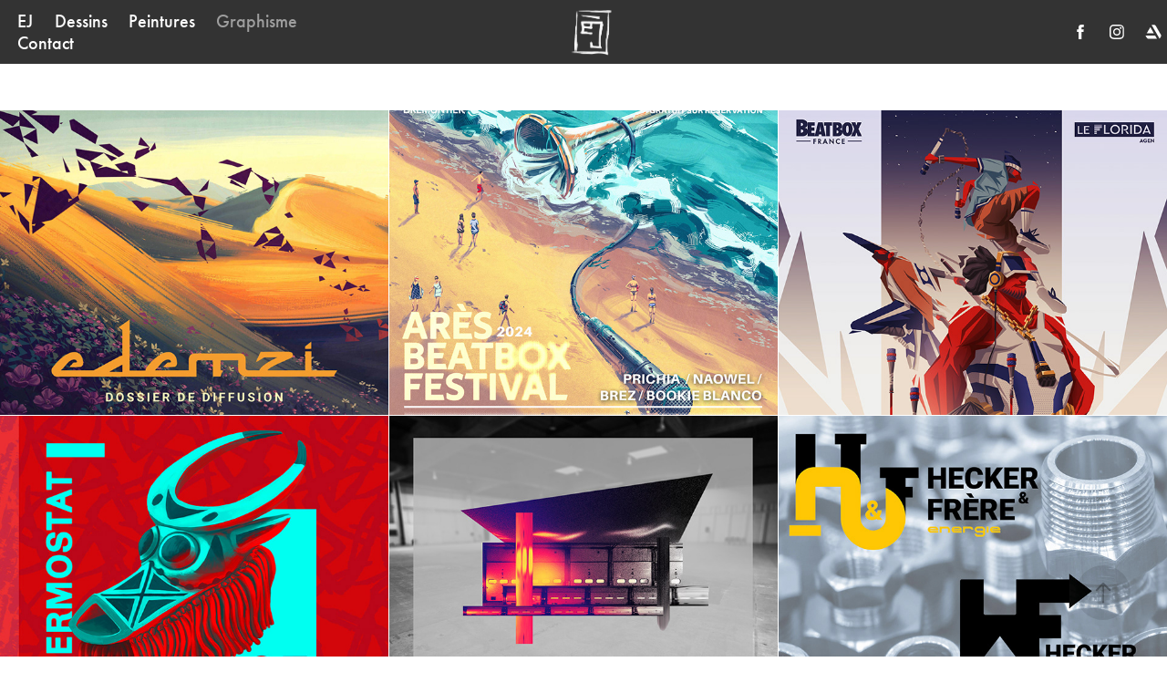

--- FILE ---
content_type: text/html; charset=utf-8
request_url: https://illutensei.com/professional-work
body_size: 8819
content:
<!DOCTYPE HTML>
<html lang="en-US">
<head>
  <meta charset="UTF-8" />
  <meta name="viewport" content="width=device-width, initial-scale=1" />
      <meta name="keywords"  content="illustration,dessin,drawing,graphisme,Freelance,illustrator,indépendant" />
      <meta name="twitter:card"  content="summary_large_image" />
      <meta name="twitter:site"  content="@AdobePortfolio" />
      <meta  property="og:title" content="Tenseï - Graphisme" />
      <meta  property="og:image" content="https://cdn.myportfolio.com/22e52e0733a8c0d6eec6f31521bfc99a/14bb1801-e0e1-4fee-ac30-9f0a35d39127_rwc_0x0x497x613x497.png?h=7d85ee19fc86d8305618da527556793a" />
        <link rel="icon" href="https://cdn.myportfolio.com/22e52e0733a8c0d6eec6f31521bfc99a/006e55f4-fa39-41f7-ad56-047514a3c440_carw_1x1x32.jpg?h=dc9f07b69bb90fcf562e400122a81590" />
        <link rel="apple-touch-icon" href="https://cdn.myportfolio.com/22e52e0733a8c0d6eec6f31521bfc99a/f10be84c-48b2-4b67-8949-ec43423dc55e_carw_1x1x180.png?h=0f91990d7ba7070e5493766980a268c1" />
      <link rel="stylesheet" href="/dist/css/main.css" type="text/css" />
      <link rel="stylesheet" href="https://cdn.myportfolio.com/22e52e0733a8c0d6eec6f31521bfc99a/e02e027a6f8c67238642a9ba75c953b01727166653.css?h=f5aed72ba91429129f3916e3adb9566f" type="text/css" />
    <link rel="canonical" href="https://illutensei.com/professional-work" />
      <title>Tenseï - Graphisme</title>
    <script type="text/javascript" src="//use.typekit.net/ik/[base64].js?cb=35f77bfb8b50944859ea3d3804e7194e7a3173fb" async onload="
    try {
      window.Typekit.load();
    } catch (e) {
      console.warn('Typekit not loaded.');
    }
    "></script>
</head>
  <body class="transition-enabled">  <div class='page-background-video page-background-video-with-panel'>
  </div>
  <div class="js-responsive-nav">
    <div class="responsive-nav has-social">
      <div class="close-responsive-click-area js-close-responsive-nav">
        <div class="close-responsive-button"></div>
      </div>
          <nav class="nav-container" data-hover-hint="nav" data-hover-hint-placement="bottom-start">
      <div class="page-title">
        <a href="/bio" >EJ</a>
      </div>
                <div class="gallery-title"><a href="/dessins" >Dessins</a></div>
                <div class="gallery-title"><a href="/work" >Peintures</a></div>
                <div class="gallery-title"><a href="/professional-work" class="active">Graphisme</a></div>
      <div class="page-title">
        <a href="/contact" >Contact</a>
      </div>
          </nav>
        <div class="social pf-nav-social" data-context="theme.nav" data-hover-hint="navSocialIcons" data-hover-hint-placement="bottom-start">
          <ul>
                  <li>
                    <a href="https://www.facebook.com/tenseidraw" target="_blank">
                      <svg xmlns="http://www.w3.org/2000/svg" xmlns:xlink="http://www.w3.org/1999/xlink" version="1.1" x="0px" y="0px" viewBox="0 0 30 24" xml:space="preserve" class="icon"><path d="M16.21 20h-3.26v-8h-1.63V9.24h1.63V7.59c0-2.25 0.92-3.59 3.53-3.59h2.17v2.76H17.3 c-1.02 0-1.08 0.39-1.08 1.11l0 1.38h2.46L18.38 12h-2.17V20z"/></svg>
                    </a>
                  </li>
                  <li>
                    <a href="https://www.instagram.com/tensei_draw/?hl=fr" target="_blank">
                      <svg version="1.1" id="Layer_1" xmlns="http://www.w3.org/2000/svg" xmlns:xlink="http://www.w3.org/1999/xlink" viewBox="0 0 30 24" style="enable-background:new 0 0 30 24;" xml:space="preserve" class="icon">
                      <g>
                        <path d="M15,5.4c2.1,0,2.4,0,3.2,0c0.8,0,1.2,0.2,1.5,0.3c0.4,0.1,0.6,0.3,0.9,0.6c0.3,0.3,0.5,0.5,0.6,0.9
                          c0.1,0.3,0.2,0.7,0.3,1.5c0,0.8,0,1.1,0,3.2s0,2.4,0,3.2c0,0.8-0.2,1.2-0.3,1.5c-0.1,0.4-0.3,0.6-0.6,0.9c-0.3,0.3-0.5,0.5-0.9,0.6
                          c-0.3,0.1-0.7,0.2-1.5,0.3c-0.8,0-1.1,0-3.2,0s-2.4,0-3.2,0c-0.8,0-1.2-0.2-1.5-0.3c-0.4-0.1-0.6-0.3-0.9-0.6
                          c-0.3-0.3-0.5-0.5-0.6-0.9c-0.1-0.3-0.2-0.7-0.3-1.5c0-0.8,0-1.1,0-3.2s0-2.4,0-3.2c0-0.8,0.2-1.2,0.3-1.5c0.1-0.4,0.3-0.6,0.6-0.9
                          c0.3-0.3,0.5-0.5,0.9-0.6c0.3-0.1,0.7-0.2,1.5-0.3C12.6,5.4,12.9,5.4,15,5.4 M15,4c-2.2,0-2.4,0-3.3,0c-0.9,0-1.4,0.2-1.9,0.4
                          c-0.5,0.2-1,0.5-1.4,0.9C7.9,5.8,7.6,6.2,7.4,6.8C7.2,7.3,7.1,7.9,7,8.7C7,9.6,7,9.8,7,12s0,2.4,0,3.3c0,0.9,0.2,1.4,0.4,1.9
                          c0.2,0.5,0.5,1,0.9,1.4c0.4,0.4,0.9,0.7,1.4,0.9c0.5,0.2,1.1,0.3,1.9,0.4c0.9,0,1.1,0,3.3,0s2.4,0,3.3,0c0.9,0,1.4-0.2,1.9-0.4
                          c0.5-0.2,1-0.5,1.4-0.9c0.4-0.4,0.7-0.9,0.9-1.4c0.2-0.5,0.3-1.1,0.4-1.9c0-0.9,0-1.1,0-3.3s0-2.4,0-3.3c0-0.9-0.2-1.4-0.4-1.9
                          c-0.2-0.5-0.5-1-0.9-1.4c-0.4-0.4-0.9-0.7-1.4-0.9c-0.5-0.2-1.1-0.3-1.9-0.4C17.4,4,17.2,4,15,4L15,4L15,4z"/>
                        <path d="M15,7.9c-2.3,0-4.1,1.8-4.1,4.1s1.8,4.1,4.1,4.1s4.1-1.8,4.1-4.1S17.3,7.9,15,7.9L15,7.9z M15,14.7c-1.5,0-2.7-1.2-2.7-2.7
                          c0-1.5,1.2-2.7,2.7-2.7s2.7,1.2,2.7,2.7C17.7,13.5,16.5,14.7,15,14.7L15,14.7z"/>
                        <path d="M20.2,7.7c0,0.5-0.4,1-1,1s-1-0.4-1-1s0.4-1,1-1S20.2,7.2,20.2,7.7L20.2,7.7z"/>
                      </g>
                      </svg>
                    </a>
                  </li>
                  <li>
                    <a href="https://www.artstation.com/ej_tensei" target="_blank">
                      <svg version="1.1" xmlns="http://www.w3.org/2000/svg" xmlns:xlink="http://www.w3.org/1999/xlink" xml:space="preserve" viewBox="0 0 30 24" class="icon">
                      <g>
                      	<path d="M6.4,16l1.5,2.5l0,0c0.3,0.6,0.9,1,1.5,1l0,0l0,0H19L17,16L6.4,16L6.4,16z"/>
                      	<path d="M23.6,16c0-0.3-0.1-0.7-0.3-0.9l-5.7-9.9c-0.3-0.6-0.9-0.9-1.5-0.9h-3l8.8,15.2l1.4-2.4C23.5,16.6,23.6,16.4,23.6,16z"/>
                      	<polygon points="15.6,13.5 11.7,6.8 7.8,13.5"/>
                      </g>
                      </svg>
                    </a>
                  </li>
          </ul>
        </div>
    </div>
  </div>
    <header class="site-header js-site-header  js-fixed-nav" data-context="theme.nav" data-hover-hint="nav" data-hover-hint-placement="top-start">
        <nav class="nav-container" data-hover-hint="nav" data-hover-hint-placement="bottom-start">
      <div class="page-title">
        <a href="/bio" >EJ</a>
      </div>
                <div class="gallery-title"><a href="/dessins" >Dessins</a></div>
                <div class="gallery-title"><a href="/work" >Peintures</a></div>
                <div class="gallery-title"><a href="/professional-work" class="active">Graphisme</a></div>
      <div class="page-title">
        <a href="/contact" >Contact</a>
      </div>
        </nav>
        <div class="logo-wrap" data-context="theme.logo.header" data-hover-hint="logo" data-hover-hint-placement="bottom-start">
          <div class="logo e2e-site-logo-text logo-image   has-scroll">
    <a href="/work" class="image-normal image-link">
      <img src="https://cdn.myportfolio.com/22e52e0733a8c0d6eec6f31521bfc99a/38c6b97b-59f7-4174-ab51-4d74f123af16_rwc_0x0x497x612x4096.png?h=9bc5e205a516846d284990951fa60635" alt="EJ">
    </a>
    <a href="/work" class="image-scroll image-link">
      <img src="https://cdn.myportfolio.com/22e52e0733a8c0d6eec6f31521bfc99a/0d08cd51-fe81-4c42-b52b-209afb1e5da5_rwc_0x0x497x612x4096.png?h=6f00d80f2a511d4d964c98552e2d4faf" alt="EJ">
    </a>
          </div>
        </div>
        <div class="social pf-nav-social" data-context="theme.nav" data-hover-hint="navSocialIcons" data-hover-hint-placement="bottom-start">
          <ul>
                  <li>
                    <a href="https://www.facebook.com/tenseidraw" target="_blank">
                      <svg xmlns="http://www.w3.org/2000/svg" xmlns:xlink="http://www.w3.org/1999/xlink" version="1.1" x="0px" y="0px" viewBox="0 0 30 24" xml:space="preserve" class="icon"><path d="M16.21 20h-3.26v-8h-1.63V9.24h1.63V7.59c0-2.25 0.92-3.59 3.53-3.59h2.17v2.76H17.3 c-1.02 0-1.08 0.39-1.08 1.11l0 1.38h2.46L18.38 12h-2.17V20z"/></svg>
                    </a>
                  </li>
                  <li>
                    <a href="https://www.instagram.com/tensei_draw/?hl=fr" target="_blank">
                      <svg version="1.1" id="Layer_1" xmlns="http://www.w3.org/2000/svg" xmlns:xlink="http://www.w3.org/1999/xlink" viewBox="0 0 30 24" style="enable-background:new 0 0 30 24;" xml:space="preserve" class="icon">
                      <g>
                        <path d="M15,5.4c2.1,0,2.4,0,3.2,0c0.8,0,1.2,0.2,1.5,0.3c0.4,0.1,0.6,0.3,0.9,0.6c0.3,0.3,0.5,0.5,0.6,0.9
                          c0.1,0.3,0.2,0.7,0.3,1.5c0,0.8,0,1.1,0,3.2s0,2.4,0,3.2c0,0.8-0.2,1.2-0.3,1.5c-0.1,0.4-0.3,0.6-0.6,0.9c-0.3,0.3-0.5,0.5-0.9,0.6
                          c-0.3,0.1-0.7,0.2-1.5,0.3c-0.8,0-1.1,0-3.2,0s-2.4,0-3.2,0c-0.8,0-1.2-0.2-1.5-0.3c-0.4-0.1-0.6-0.3-0.9-0.6
                          c-0.3-0.3-0.5-0.5-0.6-0.9c-0.1-0.3-0.2-0.7-0.3-1.5c0-0.8,0-1.1,0-3.2s0-2.4,0-3.2c0-0.8,0.2-1.2,0.3-1.5c0.1-0.4,0.3-0.6,0.6-0.9
                          c0.3-0.3,0.5-0.5,0.9-0.6c0.3-0.1,0.7-0.2,1.5-0.3C12.6,5.4,12.9,5.4,15,5.4 M15,4c-2.2,0-2.4,0-3.3,0c-0.9,0-1.4,0.2-1.9,0.4
                          c-0.5,0.2-1,0.5-1.4,0.9C7.9,5.8,7.6,6.2,7.4,6.8C7.2,7.3,7.1,7.9,7,8.7C7,9.6,7,9.8,7,12s0,2.4,0,3.3c0,0.9,0.2,1.4,0.4,1.9
                          c0.2,0.5,0.5,1,0.9,1.4c0.4,0.4,0.9,0.7,1.4,0.9c0.5,0.2,1.1,0.3,1.9,0.4c0.9,0,1.1,0,3.3,0s2.4,0,3.3,0c0.9,0,1.4-0.2,1.9-0.4
                          c0.5-0.2,1-0.5,1.4-0.9c0.4-0.4,0.7-0.9,0.9-1.4c0.2-0.5,0.3-1.1,0.4-1.9c0-0.9,0-1.1,0-3.3s0-2.4,0-3.3c0-0.9-0.2-1.4-0.4-1.9
                          c-0.2-0.5-0.5-1-0.9-1.4c-0.4-0.4-0.9-0.7-1.4-0.9c-0.5-0.2-1.1-0.3-1.9-0.4C17.4,4,17.2,4,15,4L15,4L15,4z"/>
                        <path d="M15,7.9c-2.3,0-4.1,1.8-4.1,4.1s1.8,4.1,4.1,4.1s4.1-1.8,4.1-4.1S17.3,7.9,15,7.9L15,7.9z M15,14.7c-1.5,0-2.7-1.2-2.7-2.7
                          c0-1.5,1.2-2.7,2.7-2.7s2.7,1.2,2.7,2.7C17.7,13.5,16.5,14.7,15,14.7L15,14.7z"/>
                        <path d="M20.2,7.7c0,0.5-0.4,1-1,1s-1-0.4-1-1s0.4-1,1-1S20.2,7.2,20.2,7.7L20.2,7.7z"/>
                      </g>
                      </svg>
                    </a>
                  </li>
                  <li>
                    <a href="https://www.artstation.com/ej_tensei" target="_blank">
                      <svg version="1.1" xmlns="http://www.w3.org/2000/svg" xmlns:xlink="http://www.w3.org/1999/xlink" xml:space="preserve" viewBox="0 0 30 24" class="icon">
                      <g>
                      	<path d="M6.4,16l1.5,2.5l0,0c0.3,0.6,0.9,1,1.5,1l0,0l0,0H19L17,16L6.4,16L6.4,16z"/>
                      	<path d="M23.6,16c0-0.3-0.1-0.7-0.3-0.9l-5.7-9.9c-0.3-0.6-0.9-0.9-1.5-0.9h-3l8.8,15.2l1.4-2.4C23.5,16.6,23.6,16.4,23.6,16z"/>
                      	<polygon points="15.6,13.5 11.7,6.8 7.8,13.5"/>
                      </g>
                      </svg>
                    </a>
                  </li>
          </ul>
        </div>
        <div class="hamburger-click-area js-hamburger">
          <div class="hamburger">
            <i></i>
            <i></i>
            <i></i>
          </div>
        </div>
    </header>
    <div class="header-placeholder"></div>
        <div class="masthead js-masthead-fixed" data-context="page.masthead" data-hover-hint="mastheadOptions" data-hover-hint-placement="top-start">
          <div class="masthead-contents">
            <div class="masthead-text js-masthead-text">
              <div data-context="page.masthead" data-hover-hint="mastheadTitle"><h1 decorator="inlineTextEditable" contenteditable="false" class="js-inline-text-editable preserve-whitespace main-text rich-text module-text" data-text-keypath="customizations.masthead.title.text" value=""></h1></div>
              <div data-context="page.masthead" data-hover-hint="mastheadText"><p decorator="inlineTextEditable" contenteditable="false" class="js-inline-text-editable preserve-whitespace main-text rich-text module-text" data-text-keypath="page.masthead.text.text" value=""></p></div>
              <div class="masthead-buttons">
                
              </div>
                <div class="masthead-arrow-container js-masthead-arrow" data-context="page.masthead" data-hover-hint="scrollDownArrow">
                  <div class="masthead-arrow"></div>
                </div>
            </div>
          </div>
        </div>
        <div class="masthead-placeholder"></div>
  <div class="site-wrap cfix js-site-wrap">
    <div class="site-container">
      <div class="site-content e2e-site-content">
        <main>
          <section class="project-covers" data-context="page.gallery.covers">
          <a class="project-cover js-project-cover-touch hold-space" href="/dossier-de-diffusion-edemzi" data-context="pages" data-identity="id:p66f274fc8d7811692d9b9b7db9b2d36f7d001f13672e277469e87" data-hover-hint="galleryPageCover" data-hover-hint-id="p66f274fc8d7811692d9b9b7db9b2d36f7d001f13672e277469e87">
            <div class="cover-content-container">
              <div class="cover-image-wrap">
                <div class="cover-image">
                    <div class="cover cover-normal">

            <img
              class="cover__img js-lazy"
              src="https://cdn.myportfolio.com/22e52e0733a8c0d6eec6f31521bfc99a/6c9e6351-33e6-45a3-bcd2-f7a2cca4e3af_carw_202x158x32.jpg?h=7a2f55b9f5de8b4f2f80ec4d5c4a68a0"
              data-src="https://cdn.myportfolio.com/22e52e0733a8c0d6eec6f31521bfc99a/6c9e6351-33e6-45a3-bcd2-f7a2cca4e3af_car_202x158.jpg?h=1f4818f090d273c6bd37c7eeac0d7761"
              data-srcset="https://cdn.myportfolio.com/22e52e0733a8c0d6eec6f31521bfc99a/6c9e6351-33e6-45a3-bcd2-f7a2cca4e3af_carw_202x158x640.jpg?h=acb67431a9ede32907cfb3fcf230ba78 640w, https://cdn.myportfolio.com/22e52e0733a8c0d6eec6f31521bfc99a/6c9e6351-33e6-45a3-bcd2-f7a2cca4e3af_carw_202x158x1280.jpg?h=48b7e17f880dace5d032e41bd723402b 1280w, https://cdn.myportfolio.com/22e52e0733a8c0d6eec6f31521bfc99a/6c9e6351-33e6-45a3-bcd2-f7a2cca4e3af_carw_202x158x1366.jpg?h=05f21e34bae8b5c0088bd74033b6b8b9 1366w, https://cdn.myportfolio.com/22e52e0733a8c0d6eec6f31521bfc99a/6c9e6351-33e6-45a3-bcd2-f7a2cca4e3af_carw_202x158x1920.jpg?h=ed7fab4f0a04f425cc4b0f74ad63d81a 1920w, https://cdn.myportfolio.com/22e52e0733a8c0d6eec6f31521bfc99a/6c9e6351-33e6-45a3-bcd2-f7a2cca4e3af_carw_202x158x2560.jpg?h=04232331129f12b7b8b46a66676693b0 2560w, https://cdn.myportfolio.com/22e52e0733a8c0d6eec6f31521bfc99a/6c9e6351-33e6-45a3-bcd2-f7a2cca4e3af_carw_202x158x5120.jpg?h=6914392b14b0df47fb484ee086bbddd7 5120w"
              data-sizes="(max-width: 540px) 100vw, (max-width: 768px) 50vw, calc(1600px / 3)"
            >
                              </div>
                </div>
              </div>
              <div class="details-wrap">
                <div class="details">
                  <div class="details-inner">
                      <div class="title preserve-whitespace">Dossier de diffusion / EDEMZI</div>
                  </div>
                </div>
              </div>
            </div>
          </a>
          <a class="project-cover js-project-cover-touch hold-space" href="/ares-beatbox-festival" data-context="pages" data-identity="id:p6683bbfe2b71a11b4a70a29640c781abde429da88def2827eb9d7" data-hover-hint="galleryPageCover" data-hover-hint-id="p6683bbfe2b71a11b4a70a29640c781abde429da88def2827eb9d7">
            <div class="cover-content-container">
              <div class="cover-image-wrap">
                <div class="cover-image">
                    <div class="cover cover-normal">

            <img
              class="cover__img js-lazy"
              src="https://cdn.myportfolio.com/22e52e0733a8c0d6eec6f31521bfc99a/4ea0993c-9ba6-4721-b9d0-0f4b66399ee2_rwc_0x253x1920x1501x32.jpg?h=99494006eeae5ecea4156cc42b77e604"
              data-src="https://cdn.myportfolio.com/22e52e0733a8c0d6eec6f31521bfc99a/4ea0993c-9ba6-4721-b9d0-0f4b66399ee2_rwc_0x253x1920x1501x1920.jpg?h=22d874c380539fccc0875933156150cd"
              data-srcset="https://cdn.myportfolio.com/22e52e0733a8c0d6eec6f31521bfc99a/4ea0993c-9ba6-4721-b9d0-0f4b66399ee2_rwc_0x253x1920x1501x640.jpg?h=810a4a4a63ac28561b47d4bae91c44f4 640w, https://cdn.myportfolio.com/22e52e0733a8c0d6eec6f31521bfc99a/4ea0993c-9ba6-4721-b9d0-0f4b66399ee2_rwc_0x253x1920x1501x1280.jpg?h=0289615782abc1068f4c35c77b0aee73 1280w, https://cdn.myportfolio.com/22e52e0733a8c0d6eec6f31521bfc99a/4ea0993c-9ba6-4721-b9d0-0f4b66399ee2_rwc_0x253x1920x1501x1366.jpg?h=83e5d3126b0fb68f46eb7556b59e8f3f 1366w, https://cdn.myportfolio.com/22e52e0733a8c0d6eec6f31521bfc99a/4ea0993c-9ba6-4721-b9d0-0f4b66399ee2_rwc_0x253x1920x1501x1920.jpg?h=22d874c380539fccc0875933156150cd 1920w, https://cdn.myportfolio.com/22e52e0733a8c0d6eec6f31521bfc99a/4ea0993c-9ba6-4721-b9d0-0f4b66399ee2_rwc_0x253x1920x1501x1920.jpg?h=22d874c380539fccc0875933156150cd 2560w, https://cdn.myportfolio.com/22e52e0733a8c0d6eec6f31521bfc99a/4ea0993c-9ba6-4721-b9d0-0f4b66399ee2_rwc_0x253x1920x1501x1920.jpg?h=22d874c380539fccc0875933156150cd 5120w"
              data-sizes="(max-width: 540px) 100vw, (max-width: 768px) 50vw, calc(1600px / 3)"
            >
                              </div>
                </div>
              </div>
              <div class="details-wrap">
                <div class="details">
                  <div class="details-inner">
                      <div class="title preserve-whitespace">Arès Beatbox Festival</div>
                  </div>
                </div>
              </div>
            </div>
          </a>
          <a class="project-cover js-project-cover-touch hold-space" href="/cfhb-2022" data-context="pages" data-identity="id:p6380d050bbbac75f34b63480592a7e120d2ace1e6af4bf6f868b5" data-hover-hint="galleryPageCover" data-hover-hint-id="p6380d050bbbac75f34b63480592a7e120d2ace1e6af4bf6f868b5">
            <div class="cover-content-container">
              <div class="cover-image-wrap">
                <div class="cover-image">
                    <div class="cover cover-normal">

            <img
              class="cover__img js-lazy"
              src="https://cdn.myportfolio.com/22e52e0733a8c0d6eec6f31521bfc99a/1acd946e-3807-4fab-bf36-31520cd8bf23_rwc_0x0x4961x3878x32.jpg?h=cf7f7a612ad3508b17161eaee2a9d91e"
              data-src="https://cdn.myportfolio.com/22e52e0733a8c0d6eec6f31521bfc99a/1acd946e-3807-4fab-bf36-31520cd8bf23_rwc_0x0x4961x3878x4961.jpg?h=667744bafaee99e86bee2eee64c2cbd0"
              data-srcset="https://cdn.myportfolio.com/22e52e0733a8c0d6eec6f31521bfc99a/1acd946e-3807-4fab-bf36-31520cd8bf23_rwc_0x0x4961x3878x640.jpg?h=2a59a196b9549b0b00e4fbd2077e9e56 640w, https://cdn.myportfolio.com/22e52e0733a8c0d6eec6f31521bfc99a/1acd946e-3807-4fab-bf36-31520cd8bf23_rwc_0x0x4961x3878x1280.jpg?h=898c361e856506d9ff71428d136f701f 1280w, https://cdn.myportfolio.com/22e52e0733a8c0d6eec6f31521bfc99a/1acd946e-3807-4fab-bf36-31520cd8bf23_rwc_0x0x4961x3878x1366.jpg?h=1657c8d0edeff9ac341ad98a278d9945 1366w, https://cdn.myportfolio.com/22e52e0733a8c0d6eec6f31521bfc99a/1acd946e-3807-4fab-bf36-31520cd8bf23_rwc_0x0x4961x3878x1920.jpg?h=750faebce8c9ae81741908d04030e5d4 1920w, https://cdn.myportfolio.com/22e52e0733a8c0d6eec6f31521bfc99a/1acd946e-3807-4fab-bf36-31520cd8bf23_rwc_0x0x4961x3878x2560.jpg?h=dd6fa1be535d8661b365e3936df12427 2560w, https://cdn.myportfolio.com/22e52e0733a8c0d6eec6f31521bfc99a/1acd946e-3807-4fab-bf36-31520cd8bf23_rwc_0x0x4961x3878x4961.jpg?h=667744bafaee99e86bee2eee64c2cbd0 5120w"
              data-sizes="(max-width: 540px) 100vw, (max-width: 768px) 50vw, calc(1600px / 3)"
            >
                              </div>
                </div>
              </div>
              <div class="details-wrap">
                <div class="details">
                  <div class="details-inner">
                      <div class="title preserve-whitespace">CF//HB 2022</div>
                  </div>
                </div>
              </div>
            </div>
          </a>
          <a class="project-cover js-project-cover-touch hold-space" href="/collection-thermostat" data-context="pages" data-identity="id:p62ac899976578d0b0ec5cf2b2a5378a7c67a2ef6eb46749600155" data-hover-hint="galleryPageCover" data-hover-hint-id="p62ac899976578d0b0ec5cf2b2a5378a7c67a2ef6eb46749600155">
            <div class="cover-content-container">
              <div class="cover-image-wrap">
                <div class="cover-image">
                    <div class="cover cover-normal">

            <img
              class="cover__img js-lazy"
              src="https://cdn.myportfolio.com/22e52e0733a8c0d6eec6f31521bfc99a/6da0abee-82af-4d07-8010-837901e64608_rwc_3031x0x804x629x32.jpg?h=ff19b711fcba2d89a7ed2261cfdb3894"
              data-src="https://cdn.myportfolio.com/22e52e0733a8c0d6eec6f31521bfc99a/6da0abee-82af-4d07-8010-837901e64608_rwc_3031x0x804x629x804.jpg?h=df632f165338b271afaa10dea63a3ead"
              data-srcset="https://cdn.myportfolio.com/22e52e0733a8c0d6eec6f31521bfc99a/6da0abee-82af-4d07-8010-837901e64608_rwc_3031x0x804x629x640.jpg?h=600d0e3518ab48b003fcdbbd4fb15537 640w, https://cdn.myportfolio.com/22e52e0733a8c0d6eec6f31521bfc99a/6da0abee-82af-4d07-8010-837901e64608_rwc_3031x0x804x629x1280.jpg?h=7265730938e3ddf4fdadbfdaa4f899e2 1280w, https://cdn.myportfolio.com/22e52e0733a8c0d6eec6f31521bfc99a/6da0abee-82af-4d07-8010-837901e64608_rwc_3031x0x804x629x1366.jpg?h=c1bc4f1f52607d05a3c5064b72f7a361 1366w, https://cdn.myportfolio.com/22e52e0733a8c0d6eec6f31521bfc99a/6da0abee-82af-4d07-8010-837901e64608_rwc_3031x0x804x629x1920.jpg?h=ca7af959ac661074c1d765cfc8ea8997 1920w, https://cdn.myportfolio.com/22e52e0733a8c0d6eec6f31521bfc99a/6da0abee-82af-4d07-8010-837901e64608_rwc_3031x0x804x629x2560.jpg?h=2003631188e1745cf3a61111b8a1c2f2 2560w, https://cdn.myportfolio.com/22e52e0733a8c0d6eec6f31521bfc99a/6da0abee-82af-4d07-8010-837901e64608_rwc_3031x0x804x629x804.jpg?h=df632f165338b271afaa10dea63a3ead 5120w"
              data-sizes="(max-width: 540px) 100vw, (max-width: 768px) 50vw, calc(1600px / 3)"
            >
                              </div>
                </div>
              </div>
              <div class="details-wrap">
                <div class="details">
                  <div class="details-inner">
                      <div class="title preserve-whitespace">Collection Thermostat</div>
                  </div>
                </div>
              </div>
            </div>
          </a>
          <a class="project-cover js-project-cover-touch hold-space" href="/min" data-context="pages" data-identity="id:p61e59d4eba77ede98d0241ba79857dc18e2ec53cd3a6b2588337f" data-hover-hint="galleryPageCover" data-hover-hint-id="p61e59d4eba77ede98d0241ba79857dc18e2ec53cd3a6b2588337f">
            <div class="cover-content-container">
              <div class="cover-image-wrap">
                <div class="cover-image">
                    <div class="cover cover-normal">

            <img
              class="cover__img js-lazy"
              src="https://cdn.myportfolio.com/22e52e0733a8c0d6eec6f31521bfc99a/15d69f22-3ca2-4a94-bab9-c3ed7d26ca47_rwc_368x0x4263x3333x32.jpg?h=1e4d563a463b6748451efa43e8bdef68"
              data-src="https://cdn.myportfolio.com/22e52e0733a8c0d6eec6f31521bfc99a/15d69f22-3ca2-4a94-bab9-c3ed7d26ca47_rwc_368x0x4263x3333x4263.jpg?h=44b65ebf6f119375520b2c6f44deddbc"
              data-srcset="https://cdn.myportfolio.com/22e52e0733a8c0d6eec6f31521bfc99a/15d69f22-3ca2-4a94-bab9-c3ed7d26ca47_rwc_368x0x4263x3333x640.jpg?h=d0d0a7e2cd824ccedbb71a68d415c1f1 640w, https://cdn.myportfolio.com/22e52e0733a8c0d6eec6f31521bfc99a/15d69f22-3ca2-4a94-bab9-c3ed7d26ca47_rwc_368x0x4263x3333x1280.jpg?h=bbd3f04391659fe7cc03aa0cbf551c18 1280w, https://cdn.myportfolio.com/22e52e0733a8c0d6eec6f31521bfc99a/15d69f22-3ca2-4a94-bab9-c3ed7d26ca47_rwc_368x0x4263x3333x1366.jpg?h=e2fc4b6f37a7c869270c871195095bed 1366w, https://cdn.myportfolio.com/22e52e0733a8c0d6eec6f31521bfc99a/15d69f22-3ca2-4a94-bab9-c3ed7d26ca47_rwc_368x0x4263x3333x1920.jpg?h=d89446e1454a93e6cf30317d646654c3 1920w, https://cdn.myportfolio.com/22e52e0733a8c0d6eec6f31521bfc99a/15d69f22-3ca2-4a94-bab9-c3ed7d26ca47_rwc_368x0x4263x3333x2560.jpg?h=db348bf4e57ec09d24a62b78b7da65e9 2560w, https://cdn.myportfolio.com/22e52e0733a8c0d6eec6f31521bfc99a/15d69f22-3ca2-4a94-bab9-c3ed7d26ca47_rwc_368x0x4263x3333x4263.jpg?h=44b65ebf6f119375520b2c6f44deddbc 5120w"
              data-sizes="(max-width: 540px) 100vw, (max-width: 768px) 50vw, calc(1600px / 3)"
            >
                              </div>
                </div>
              </div>
              <div class="details-wrap">
                <div class="details">
                  <div class="details-inner">
                      <div class="title preserve-whitespace">MIN</div>
                  </div>
                </div>
              </div>
            </div>
          </a>
          <a class="project-cover js-project-cover-touch hold-space" href="/hecker-energie" data-context="pages" data-identity="id:p61645f775db04287c6708c9ec58d36fa6585364a2b77a03c51427" data-hover-hint="galleryPageCover" data-hover-hint-id="p61645f775db04287c6708c9ec58d36fa6585364a2b77a03c51427">
            <div class="cover-content-container">
              <div class="cover-image-wrap">
                <div class="cover-image">
                    <div class="cover cover-normal">

            <img
              class="cover__img js-lazy"
              src="https://cdn.myportfolio.com/22e52e0733a8c0d6eec6f31521bfc99a/3a124552-91c5-4ac6-9633-83c1be0b9dd2_rwc_0x0x2369x1852x32.jpg?h=c2c5d9c14d5094d47f7702a753ea7c95"
              data-src="https://cdn.myportfolio.com/22e52e0733a8c0d6eec6f31521bfc99a/3a124552-91c5-4ac6-9633-83c1be0b9dd2_rwc_0x0x2369x1852x2369.jpg?h=c0d8c4430de5262a427a06f7b88a299c"
              data-srcset="https://cdn.myportfolio.com/22e52e0733a8c0d6eec6f31521bfc99a/3a124552-91c5-4ac6-9633-83c1be0b9dd2_rwc_0x0x2369x1852x640.jpg?h=136ab89b0bf41cbc06f207c3fbd6f771 640w, https://cdn.myportfolio.com/22e52e0733a8c0d6eec6f31521bfc99a/3a124552-91c5-4ac6-9633-83c1be0b9dd2_rwc_0x0x2369x1852x1280.jpg?h=88c8358742bed398b2b86c5c636bb685 1280w, https://cdn.myportfolio.com/22e52e0733a8c0d6eec6f31521bfc99a/3a124552-91c5-4ac6-9633-83c1be0b9dd2_rwc_0x0x2369x1852x1366.jpg?h=d5c670c7f66579461ead901a7a17ef2d 1366w, https://cdn.myportfolio.com/22e52e0733a8c0d6eec6f31521bfc99a/3a124552-91c5-4ac6-9633-83c1be0b9dd2_rwc_0x0x2369x1852x1920.jpg?h=77888c133d74d6c030b99e87a4e2ca79 1920w, https://cdn.myportfolio.com/22e52e0733a8c0d6eec6f31521bfc99a/3a124552-91c5-4ac6-9633-83c1be0b9dd2_rwc_0x0x2369x1852x2560.jpg?h=1111751118eadc90de017ffc26f27f87 2560w, https://cdn.myportfolio.com/22e52e0733a8c0d6eec6f31521bfc99a/3a124552-91c5-4ac6-9633-83c1be0b9dd2_rwc_0x0x2369x1852x2369.jpg?h=c0d8c4430de5262a427a06f7b88a299c 5120w"
              data-sizes="(max-width: 540px) 100vw, (max-width: 768px) 50vw, calc(1600px / 3)"
            >
                              </div>
                </div>
              </div>
              <div class="details-wrap">
                <div class="details">
                  <div class="details-inner">
                      <div class="title preserve-whitespace">Hecker &amp; Frère</div>
                  </div>
                </div>
              </div>
            </div>
          </a>
          <a class="project-cover js-project-cover-touch hold-space" href="/epock-beatboxer" data-context="pages" data-identity="id:p5fbbaceed47d6234707e69b496404f336efbe5a118ea9d2848a3d" data-hover-hint="galleryPageCover" data-hover-hint-id="p5fbbaceed47d6234707e69b496404f336efbe5a118ea9d2848a3d">
            <div class="cover-content-container">
              <div class="cover-image-wrap">
                <div class="cover-image">
                    <div class="cover cover-normal">

            <img
              class="cover__img js-lazy"
              src="https://cdn.myportfolio.com/22e52e0733a8c0d6eec6f31521bfc99a/9bfa1707-3019-4639-8a10-61dc80c298f2_rwc_0x10x2362x1846x32.jpg?h=f2759d9c82e50bff76fe35fac968a9a6"
              data-src="https://cdn.myportfolio.com/22e52e0733a8c0d6eec6f31521bfc99a/9bfa1707-3019-4639-8a10-61dc80c298f2_rwc_0x10x2362x1846x2362.jpg?h=d83ca2d24b166cd904168de87aafc02a"
              data-srcset="https://cdn.myportfolio.com/22e52e0733a8c0d6eec6f31521bfc99a/9bfa1707-3019-4639-8a10-61dc80c298f2_rwc_0x10x2362x1846x640.jpg?h=81b76abbd8af9589fd72648eefc473a1 640w, https://cdn.myportfolio.com/22e52e0733a8c0d6eec6f31521bfc99a/9bfa1707-3019-4639-8a10-61dc80c298f2_rwc_0x10x2362x1846x1280.jpg?h=f57869984d48540c3c0b3f8d9fd8f084 1280w, https://cdn.myportfolio.com/22e52e0733a8c0d6eec6f31521bfc99a/9bfa1707-3019-4639-8a10-61dc80c298f2_rwc_0x10x2362x1846x1366.jpg?h=88cb4b89503c0ca0fcd5c38bc12ea4aa 1366w, https://cdn.myportfolio.com/22e52e0733a8c0d6eec6f31521bfc99a/9bfa1707-3019-4639-8a10-61dc80c298f2_rwc_0x10x2362x1846x1920.jpg?h=8c7483a536d8128f260c6631fa442d12 1920w, https://cdn.myportfolio.com/22e52e0733a8c0d6eec6f31521bfc99a/9bfa1707-3019-4639-8a10-61dc80c298f2_rwc_0x10x2362x1846x2362.jpg?h=d83ca2d24b166cd904168de87aafc02a 2560w, https://cdn.myportfolio.com/22e52e0733a8c0d6eec6f31521bfc99a/9bfa1707-3019-4639-8a10-61dc80c298f2_rwc_0x10x2362x1846x2362.jpg?h=d83ca2d24b166cd904168de87aafc02a 5120w"
              data-sizes="(max-width: 540px) 100vw, (max-width: 768px) 50vw, calc(1600px / 3)"
            >
                              </div>
                </div>
              </div>
              <div class="details-wrap">
                <div class="details">
                  <div class="details-inner">
                      <div class="title preserve-whitespace">Epock//Beatbox</div>
                  </div>
                </div>
              </div>
            </div>
          </a>
          <a class="project-cover js-project-cover-touch hold-space" href="/lyrebird" data-context="pages" data-identity="id:p5fbbab1f8b86b2d21b5d43f11a320837af579ba3f67440e561f01" data-hover-hint="galleryPageCover" data-hover-hint-id="p5fbbab1f8b86b2d21b5d43f11a320837af579ba3f67440e561f01">
            <div class="cover-content-container">
              <div class="cover-image-wrap">
                <div class="cover-image">
                    <div class="cover cover-normal">

            <img
              class="cover__img js-lazy"
              src="https://cdn.myportfolio.com/22e52e0733a8c0d6eec6f31521bfc99a/4a026f1e-3cc7-4409-a0e8-2504d342d0d4_rwc_1692x662x4048x3165x32.jpg?h=981493392a0f526a7c05a6e8e5d7c8a1"
              data-src="https://cdn.myportfolio.com/22e52e0733a8c0d6eec6f31521bfc99a/4a026f1e-3cc7-4409-a0e8-2504d342d0d4_rwc_1692x662x4048x3165x4048.jpg?h=b9cc48db15390fbccd16c87f1be7c722"
              data-srcset="https://cdn.myportfolio.com/22e52e0733a8c0d6eec6f31521bfc99a/4a026f1e-3cc7-4409-a0e8-2504d342d0d4_rwc_1692x662x4048x3165x640.jpg?h=209d3e6491b40845f2445739a9bf2312 640w, https://cdn.myportfolio.com/22e52e0733a8c0d6eec6f31521bfc99a/4a026f1e-3cc7-4409-a0e8-2504d342d0d4_rwc_1692x662x4048x3165x1280.jpg?h=3ca31bf98cd54a9ebe390e950c2fd702 1280w, https://cdn.myportfolio.com/22e52e0733a8c0d6eec6f31521bfc99a/4a026f1e-3cc7-4409-a0e8-2504d342d0d4_rwc_1692x662x4048x3165x1366.jpg?h=5d4105adc4ef9b4e35c425312e998180 1366w, https://cdn.myportfolio.com/22e52e0733a8c0d6eec6f31521bfc99a/4a026f1e-3cc7-4409-a0e8-2504d342d0d4_rwc_1692x662x4048x3165x1920.jpg?h=cf47d67602c6627793bd26e30607b3a5 1920w, https://cdn.myportfolio.com/22e52e0733a8c0d6eec6f31521bfc99a/4a026f1e-3cc7-4409-a0e8-2504d342d0d4_rwc_1692x662x4048x3165x2560.jpg?h=6ba7e83bb18e308e5d5139c642e33316 2560w, https://cdn.myportfolio.com/22e52e0733a8c0d6eec6f31521bfc99a/4a026f1e-3cc7-4409-a0e8-2504d342d0d4_rwc_1692x662x4048x3165x5120.jpg?h=8e41cadd8202bfcf8bcb0c86867e33a7 5120w"
              data-sizes="(max-width: 540px) 100vw, (max-width: 768px) 50vw, calc(1600px / 3)"
            >
                              </div>
                </div>
              </div>
              <div class="details-wrap">
                <div class="details">
                  <div class="details-inner">
                      <div class="title preserve-whitespace">LYREBIRD Beatbox School</div>
                  </div>
                </div>
              </div>
            </div>
          </a>
          <a class="project-cover js-project-cover-touch hold-space" href="/corbo" data-context="pages" data-identity="id:p5ec28bbabbf75e1473e8838d3ebd9f3680e261e429f98e494126e" data-hover-hint="galleryPageCover" data-hover-hint-id="p5ec28bbabbf75e1473e8838d3ebd9f3680e261e429f98e494126e">
            <div class="cover-content-container">
              <div class="cover-image-wrap">
                <div class="cover-image">
                    <div class="cover cover-normal">

            <img
              class="cover__img js-lazy"
              src="https://cdn.myportfolio.com/22e52e0733a8c0d6eec6f31521bfc99a/b863ffa6-f749-4af6-bcc7-88b9b5e98769_rwc_0x10x2362x1846x32.jpg?h=8a952966de5199554bfd62a196e148da"
              data-src="https://cdn.myportfolio.com/22e52e0733a8c0d6eec6f31521bfc99a/b863ffa6-f749-4af6-bcc7-88b9b5e98769_rwc_0x10x2362x1846x2362.jpg?h=8baba2e42cc6e542cf60d19bc8ed5229"
              data-srcset="https://cdn.myportfolio.com/22e52e0733a8c0d6eec6f31521bfc99a/b863ffa6-f749-4af6-bcc7-88b9b5e98769_rwc_0x10x2362x1846x640.jpg?h=93503142492a6551da1939e63abbcf96 640w, https://cdn.myportfolio.com/22e52e0733a8c0d6eec6f31521bfc99a/b863ffa6-f749-4af6-bcc7-88b9b5e98769_rwc_0x10x2362x1846x1280.jpg?h=5cfbe255751c5a75b16233443d921de1 1280w, https://cdn.myportfolio.com/22e52e0733a8c0d6eec6f31521bfc99a/b863ffa6-f749-4af6-bcc7-88b9b5e98769_rwc_0x10x2362x1846x1366.jpg?h=0e42c53da6707f90e05c0ff6ec0e9ebe 1366w, https://cdn.myportfolio.com/22e52e0733a8c0d6eec6f31521bfc99a/b863ffa6-f749-4af6-bcc7-88b9b5e98769_rwc_0x10x2362x1846x1920.jpg?h=75110ef747598bf7122ec7a73786b004 1920w, https://cdn.myportfolio.com/22e52e0733a8c0d6eec6f31521bfc99a/b863ffa6-f749-4af6-bcc7-88b9b5e98769_rwc_0x10x2362x1846x2362.jpg?h=8baba2e42cc6e542cf60d19bc8ed5229 2560w, https://cdn.myportfolio.com/22e52e0733a8c0d6eec6f31521bfc99a/b863ffa6-f749-4af6-bcc7-88b9b5e98769_rwc_0x10x2362x1846x2362.jpg?h=8baba2e42cc6e542cf60d19bc8ed5229 5120w"
              data-sizes="(max-width: 540px) 100vw, (max-width: 768px) 50vw, calc(1600px / 3)"
            >
                              </div>
                </div>
              </div>
              <div class="details-wrap">
                <div class="details">
                  <div class="details-inner">
                      <div class="title preserve-whitespace">CORBO</div>
                  </div>
                </div>
              </div>
            </div>
          </a>
          <a class="project-cover js-project-cover-touch hold-space" href="/dopize-m-a-d" data-context="pages" data-identity="id:p5e6233d1105d1dcbc5fce140bb3054d5316d975cf07c656d9f671" data-hover-hint="galleryPageCover" data-hover-hint-id="p5e6233d1105d1dcbc5fce140bb3054d5316d975cf07c656d9f671">
            <div class="cover-content-container">
              <div class="cover-image-wrap">
                <div class="cover-image">
                    <div class="cover cover-normal">

            <img
              class="cover__img js-lazy"
              src="https://cdn.myportfolio.com/22e52e0733a8c0d6eec6f31521bfc99a/1ca04b9b-6b79-4a7b-b4dc-25d0d96da9fe_rwc_0x8x1920x1501x32.jpg?h=263c4a8bd284db0102b6b30e84831f00"
              data-src="https://cdn.myportfolio.com/22e52e0733a8c0d6eec6f31521bfc99a/1ca04b9b-6b79-4a7b-b4dc-25d0d96da9fe_rwc_0x8x1920x1501x1920.jpg?h=b652d74b4e92b3aab18a816742b7cb25"
              data-srcset="https://cdn.myportfolio.com/22e52e0733a8c0d6eec6f31521bfc99a/1ca04b9b-6b79-4a7b-b4dc-25d0d96da9fe_rwc_0x8x1920x1501x640.jpg?h=c3874ff3dff89df048efe047c291bde3 640w, https://cdn.myportfolio.com/22e52e0733a8c0d6eec6f31521bfc99a/1ca04b9b-6b79-4a7b-b4dc-25d0d96da9fe_rwc_0x8x1920x1501x1280.jpg?h=36fb51f3deaf7f6bda593735d057f1e4 1280w, https://cdn.myportfolio.com/22e52e0733a8c0d6eec6f31521bfc99a/1ca04b9b-6b79-4a7b-b4dc-25d0d96da9fe_rwc_0x8x1920x1501x1366.jpg?h=5538e4cb88b533aad64292e3c27af820 1366w, https://cdn.myportfolio.com/22e52e0733a8c0d6eec6f31521bfc99a/1ca04b9b-6b79-4a7b-b4dc-25d0d96da9fe_rwc_0x8x1920x1501x1920.jpg?h=b652d74b4e92b3aab18a816742b7cb25 1920w, https://cdn.myportfolio.com/22e52e0733a8c0d6eec6f31521bfc99a/1ca04b9b-6b79-4a7b-b4dc-25d0d96da9fe_rwc_0x8x1920x1501x1920.jpg?h=b652d74b4e92b3aab18a816742b7cb25 2560w, https://cdn.myportfolio.com/22e52e0733a8c0d6eec6f31521bfc99a/1ca04b9b-6b79-4a7b-b4dc-25d0d96da9fe_rwc_0x8x1920x1501x1920.jpg?h=b652d74b4e92b3aab18a816742b7cb25 5120w"
              data-sizes="(max-width: 540px) 100vw, (max-width: 768px) 50vw, calc(1600px / 3)"
            >
                              </div>
                </div>
              </div>
              <div class="details-wrap">
                <div class="details">
                  <div class="details-inner">
                      <div class="title preserve-whitespace">Dopize - M   A   D</div>
                  </div>
                </div>
              </div>
            </div>
          </a>
          <a class="project-cover js-project-cover-touch hold-space" href="/area-505" data-context="pages" data-identity="id:p6009b9b02cff88761298b3317409de59eeb85b8334da9053f44bb" data-hover-hint="galleryPageCover" data-hover-hint-id="p6009b9b02cff88761298b3317409de59eeb85b8334da9053f44bb">
            <div class="cover-content-container">
              <div class="cover-image-wrap">
                <div class="cover-image">
                    <div class="cover cover-normal">

            <img
              class="cover__img js-lazy"
              src="https://cdn.myportfolio.com/22e52e0733a8c0d6eec6f31521bfc99a/9f370ec0-3efa-46b4-ba97-2496376f60f3_rwc_0x0x831x649x32.jpg?h=35bf9f8dbc7cbbeda111cb218b532954"
              data-src="https://cdn.myportfolio.com/22e52e0733a8c0d6eec6f31521bfc99a/9f370ec0-3efa-46b4-ba97-2496376f60f3_rwc_0x0x831x649x831.jpg?h=b178ecc621141d9e36678b088dcdf720"
              data-srcset="https://cdn.myportfolio.com/22e52e0733a8c0d6eec6f31521bfc99a/9f370ec0-3efa-46b4-ba97-2496376f60f3_rwc_0x0x831x649x640.jpg?h=340b001b6f7b9facbd10945137fd85d6 640w, https://cdn.myportfolio.com/22e52e0733a8c0d6eec6f31521bfc99a/9f370ec0-3efa-46b4-ba97-2496376f60f3_rwc_0x0x831x649x831.jpg?h=b178ecc621141d9e36678b088dcdf720 1280w, https://cdn.myportfolio.com/22e52e0733a8c0d6eec6f31521bfc99a/9f370ec0-3efa-46b4-ba97-2496376f60f3_rwc_0x0x831x649x831.jpg?h=b178ecc621141d9e36678b088dcdf720 1366w, https://cdn.myportfolio.com/22e52e0733a8c0d6eec6f31521bfc99a/9f370ec0-3efa-46b4-ba97-2496376f60f3_rwc_0x0x831x649x831.jpg?h=b178ecc621141d9e36678b088dcdf720 1920w, https://cdn.myportfolio.com/22e52e0733a8c0d6eec6f31521bfc99a/9f370ec0-3efa-46b4-ba97-2496376f60f3_rwc_0x0x831x649x831.jpg?h=b178ecc621141d9e36678b088dcdf720 2560w, https://cdn.myportfolio.com/22e52e0733a8c0d6eec6f31521bfc99a/9f370ec0-3efa-46b4-ba97-2496376f60f3_rwc_0x0x831x649x831.jpg?h=b178ecc621141d9e36678b088dcdf720 5120w"
              data-sizes="(max-width: 540px) 100vw, (max-width: 768px) 50vw, calc(1600px / 3)"
            >
                              </div>
                </div>
              </div>
              <div class="details-wrap">
                <div class="details">
                  <div class="details-inner">
                      <div class="title preserve-whitespace">AREA 505//La Guerre des Boucles</div>
                  </div>
                </div>
              </div>
            </div>
          </a>
          <a class="project-cover js-project-cover-touch hold-space" href="/championnat-de-france-de-beatbox-2020" data-context="pages" data-identity="id:p5e6242d2db7abe958ddd7c687a5a39bceb4a232a9b285e69214cb" data-hover-hint="galleryPageCover" data-hover-hint-id="p5e6242d2db7abe958ddd7c687a5a39bceb4a232a9b285e69214cb">
            <div class="cover-content-container">
              <div class="cover-image-wrap">
                <div class="cover-image">
                    <div class="cover cover-normal">

            <img
              class="cover__img js-lazy"
              src="https://cdn.myportfolio.com/22e52e0733a8c0d6eec6f31521bfc99a/5d4114cf-a9ff-4e12-b6bb-0b59d3d08389_rwc_1731x0x4184x3271x32.jpg?h=762460d5ddb58390d16f532818bfbab2"
              data-src="https://cdn.myportfolio.com/22e52e0733a8c0d6eec6f31521bfc99a/5d4114cf-a9ff-4e12-b6bb-0b59d3d08389_rwc_1731x0x4184x3271x4184.jpg?h=4a8b378778edcf7f8075f96e438f93ba"
              data-srcset="https://cdn.myportfolio.com/22e52e0733a8c0d6eec6f31521bfc99a/5d4114cf-a9ff-4e12-b6bb-0b59d3d08389_rwc_1731x0x4184x3271x640.jpg?h=f3bd9527da1de760c827dc16f4446c46 640w, https://cdn.myportfolio.com/22e52e0733a8c0d6eec6f31521bfc99a/5d4114cf-a9ff-4e12-b6bb-0b59d3d08389_rwc_1731x0x4184x3271x1280.jpg?h=ffcc3d0caaf902be514bc620b78f18cb 1280w, https://cdn.myportfolio.com/22e52e0733a8c0d6eec6f31521bfc99a/5d4114cf-a9ff-4e12-b6bb-0b59d3d08389_rwc_1731x0x4184x3271x1366.jpg?h=42755a0d5d58a110d60868d8f54c7baa 1366w, https://cdn.myportfolio.com/22e52e0733a8c0d6eec6f31521bfc99a/5d4114cf-a9ff-4e12-b6bb-0b59d3d08389_rwc_1731x0x4184x3271x1920.jpg?h=241f5eb77a9dc902c70814aec4a60a4c 1920w, https://cdn.myportfolio.com/22e52e0733a8c0d6eec6f31521bfc99a/5d4114cf-a9ff-4e12-b6bb-0b59d3d08389_rwc_1731x0x4184x3271x2560.jpg?h=751868f248ff64f6e09ec3dcbdd4cd0b 2560w, https://cdn.myportfolio.com/22e52e0733a8c0d6eec6f31521bfc99a/5d4114cf-a9ff-4e12-b6bb-0b59d3d08389_rwc_1731x0x4184x3271x5120.jpg?h=de653729f41186dd0b42dcc2de050e40 5120w"
              data-sizes="(max-width: 540px) 100vw, (max-width: 768px) 50vw, calc(1600px / 3)"
            >
                              </div>
                </div>
              </div>
              <div class="details-wrap">
                <div class="details">
                  <div class="details-inner">
                      <div class="title preserve-whitespace">CF//HB 2020</div>
                  </div>
                </div>
              </div>
            </div>
          </a>
          <a class="project-cover js-project-cover-touch hold-space" href="/championnat-de-france-de-loopstation" data-context="pages" data-identity="id:p5db2cce5d384d299bf8e5a55773c331be19629eef30706018d236" data-hover-hint="galleryPageCover" data-hover-hint-id="p5db2cce5d384d299bf8e5a55773c331be19629eef30706018d236">
            <div class="cover-content-container">
              <div class="cover-image-wrap">
                <div class="cover-image">
                    <div class="cover cover-normal">

            <img
              class="cover__img js-lazy"
              src="https://cdn.myportfolio.com/22e52e0733a8c0d6eec6f31521bfc99a/5bae1f43-cc6e-4602-9e7e-0da0edc732bd_rwc_1788x0x4184x3271x32.jpg?h=2869f65f2bfbad36db4c8a573faf4943"
              data-src="https://cdn.myportfolio.com/22e52e0733a8c0d6eec6f31521bfc99a/5bae1f43-cc6e-4602-9e7e-0da0edc732bd_rwc_1788x0x4184x3271x4184.jpg?h=015429eaaddfc5fa0d953f94f61c8405"
              data-srcset="https://cdn.myportfolio.com/22e52e0733a8c0d6eec6f31521bfc99a/5bae1f43-cc6e-4602-9e7e-0da0edc732bd_rwc_1788x0x4184x3271x640.jpg?h=6a12fbda6f95ad52a54d5f3f4d037953 640w, https://cdn.myportfolio.com/22e52e0733a8c0d6eec6f31521bfc99a/5bae1f43-cc6e-4602-9e7e-0da0edc732bd_rwc_1788x0x4184x3271x1280.jpg?h=975d05dc0eeb6e3f5fa6a58687355138 1280w, https://cdn.myportfolio.com/22e52e0733a8c0d6eec6f31521bfc99a/5bae1f43-cc6e-4602-9e7e-0da0edc732bd_rwc_1788x0x4184x3271x1366.jpg?h=b0777322dfffbe35436ad124534ac524 1366w, https://cdn.myportfolio.com/22e52e0733a8c0d6eec6f31521bfc99a/5bae1f43-cc6e-4602-9e7e-0da0edc732bd_rwc_1788x0x4184x3271x1920.jpg?h=c5fd86faaebae4f32d820e8dd9e3acb3 1920w, https://cdn.myportfolio.com/22e52e0733a8c0d6eec6f31521bfc99a/5bae1f43-cc6e-4602-9e7e-0da0edc732bd_rwc_1788x0x4184x3271x2560.jpg?h=e55b2cdc5daf0f53c76196d79e95caad 2560w, https://cdn.myportfolio.com/22e52e0733a8c0d6eec6f31521bfc99a/5bae1f43-cc6e-4602-9e7e-0da0edc732bd_rwc_1788x0x4184x3271x5120.jpg?h=9877b6341c5b040579c34464e100c0ae 5120w"
              data-sizes="(max-width: 540px) 100vw, (max-width: 768px) 50vw, calc(1600px / 3)"
            >
                              </div>
                </div>
              </div>
              <div class="details-wrap">
                <div class="details">
                  <div class="details-inner">
                      <div class="title preserve-whitespace">CF//LS 2019</div>
                  </div>
                </div>
              </div>
            </div>
          </a>
          <a class="project-cover js-project-cover-touch hold-space" href="/championnat-de-france-de-beatbox-2018" data-context="pages" data-identity="id:p5bd45338acfe3a9d78f410604863c868d924bd103b643d5aa76c1" data-hover-hint="galleryPageCover" data-hover-hint-id="p5bd45338acfe3a9d78f410604863c868d924bd103b643d5aa76c1">
            <div class="cover-content-container">
              <div class="cover-image-wrap">
                <div class="cover-image">
                    <div class="cover cover-normal">

            <img
              class="cover__img js-lazy"
              src="https://cdn.myportfolio.com/22e52e0733a8c0d6eec6f31521bfc99a/4bed1494-37dd-4c11-aa75-63abfbdb4993_rwc_1023x584x1786x1396x32.jpg?h=bb34a5803f471b931f5c332087c9fcdf"
              data-src="https://cdn.myportfolio.com/22e52e0733a8c0d6eec6f31521bfc99a/4bed1494-37dd-4c11-aa75-63abfbdb4993_rwc_1023x584x1786x1396x1786.jpg?h=a48e3f87efaa885988bb1582c4163d46"
              data-srcset="https://cdn.myportfolio.com/22e52e0733a8c0d6eec6f31521bfc99a/4bed1494-37dd-4c11-aa75-63abfbdb4993_rwc_1023x584x1786x1396x640.jpg?h=a7c0e0f95f42ca724fdee07eca22dd2c 640w, https://cdn.myportfolio.com/22e52e0733a8c0d6eec6f31521bfc99a/4bed1494-37dd-4c11-aa75-63abfbdb4993_rwc_1023x584x1786x1396x1280.jpg?h=9c9ad9a45bb2c79d66da0125da36b58b 1280w, https://cdn.myportfolio.com/22e52e0733a8c0d6eec6f31521bfc99a/4bed1494-37dd-4c11-aa75-63abfbdb4993_rwc_1023x584x1786x1396x1366.jpg?h=72998e171374aba7737fb5ab221ab43d 1366w, https://cdn.myportfolio.com/22e52e0733a8c0d6eec6f31521bfc99a/4bed1494-37dd-4c11-aa75-63abfbdb4993_rwc_1023x584x1786x1396x1920.jpg?h=73b182088ad50950aedcddeaec569b80 1920w, https://cdn.myportfolio.com/22e52e0733a8c0d6eec6f31521bfc99a/4bed1494-37dd-4c11-aa75-63abfbdb4993_rwc_1023x584x1786x1396x2560.jpg?h=598fc280124e7dd07e77f401928dc96d 2560w, https://cdn.myportfolio.com/22e52e0733a8c0d6eec6f31521bfc99a/4bed1494-37dd-4c11-aa75-63abfbdb4993_rwc_1023x584x1786x1396x1786.jpg?h=a48e3f87efaa885988bb1582c4163d46 5120w"
              data-sizes="(max-width: 540px) 100vw, (max-width: 768px) 50vw, calc(1600px / 3)"
            >
                              </div>
                </div>
              </div>
              <div class="details-wrap">
                <div class="details">
                  <div class="details-inner">
                      <div class="title preserve-whitespace">CF//HB 2018</div>
                  </div>
                </div>
              </div>
            </div>
          </a>
          <a class="project-cover js-project-cover-touch hold-space" href="/10th-human-beatbox-france-championship" data-context="pages" data-identity="id:p5a3045bb60911ea8c918ad369c9da04dfb7444607fb804262cd72" data-hover-hint="galleryPageCover" data-hover-hint-id="p5a3045bb60911ea8c918ad369c9da04dfb7444607fb804262cd72">
            <div class="cover-content-container">
              <div class="cover-image-wrap">
                <div class="cover-image">
                    <div class="cover cover-normal">

            <img
              class="cover__img js-lazy"
              src="https://cdn.myportfolio.com/22e52e0733a8c0d6eec6f31521bfc99a/a32e0a03-a07b-44d3-9991-e3d42be5033c_rwc_0x985x2644x2067x32.jpg?h=c9a77645773e58715e83a65ec708eaa4"
              data-src="https://cdn.myportfolio.com/22e52e0733a8c0d6eec6f31521bfc99a/a32e0a03-a07b-44d3-9991-e3d42be5033c_rwc_0x985x2644x2067x2644.jpg?h=730c9c61dbf56ca48e32f36c4e11d26d"
              data-srcset="https://cdn.myportfolio.com/22e52e0733a8c0d6eec6f31521bfc99a/a32e0a03-a07b-44d3-9991-e3d42be5033c_rwc_0x985x2644x2067x640.jpg?h=afe7d019566328631c4ca32c360ee212 640w, https://cdn.myportfolio.com/22e52e0733a8c0d6eec6f31521bfc99a/a32e0a03-a07b-44d3-9991-e3d42be5033c_rwc_0x985x2644x2067x1280.jpg?h=8a89c3da23738297cd594244dfb8f372 1280w, https://cdn.myportfolio.com/22e52e0733a8c0d6eec6f31521bfc99a/a32e0a03-a07b-44d3-9991-e3d42be5033c_rwc_0x985x2644x2067x1366.jpg?h=9d9c56101c0e11185a2f9fe4265c4140 1366w, https://cdn.myportfolio.com/22e52e0733a8c0d6eec6f31521bfc99a/a32e0a03-a07b-44d3-9991-e3d42be5033c_rwc_0x985x2644x2067x1920.jpg?h=e6a43aa962507852ba5387473724e909 1920w, https://cdn.myportfolio.com/22e52e0733a8c0d6eec6f31521bfc99a/a32e0a03-a07b-44d3-9991-e3d42be5033c_rwc_0x985x2644x2067x2560.jpg?h=91850a82b8eab9f7032dc10939b67326 2560w, https://cdn.myportfolio.com/22e52e0733a8c0d6eec6f31521bfc99a/a32e0a03-a07b-44d3-9991-e3d42be5033c_rwc_0x985x2644x2067x2644.jpg?h=730c9c61dbf56ca48e32f36c4e11d26d 5120w"
              data-sizes="(max-width: 540px) 100vw, (max-width: 768px) 50vw, calc(1600px / 3)"
            >
                              </div>
                </div>
              </div>
              <div class="details-wrap">
                <div class="details">
                  <div class="details-inner">
                      <div class="title preserve-whitespace">CF//HB 2016</div>
                  </div>
                </div>
              </div>
            </div>
          </a>
          </section>
              <section class="back-to-top" data-hover-hint="backToTop">
                <a href="#"><span class="arrow">&uarr;</span><span class="preserve-whitespace">Back to Top</span></a>
              </section>
              <a class="back-to-top-fixed js-back-to-top back-to-top-fixed-with-panel" data-hover-hint="backToTop" data-hover-hint-placement="top-start" href="#">
                <svg version="1.1" id="Layer_1" xmlns="http://www.w3.org/2000/svg" xmlns:xlink="http://www.w3.org/1999/xlink" x="0px" y="0px"
                 viewBox="0 0 26 26" style="enable-background:new 0 0 26 26;" xml:space="preserve" class="icon icon-back-to-top">
                <g>
                  <path d="M13.8,1.3L21.6,9c0.1,0.1,0.1,0.3,0.2,0.4c0.1,0.1,0.1,0.3,0.1,0.4s0,0.3-0.1,0.4c-0.1,0.1-0.1,0.3-0.3,0.4
                    c-0.1,0.1-0.2,0.2-0.4,0.3c-0.2,0.1-0.3,0.1-0.4,0.1c-0.1,0-0.3,0-0.4-0.1c-0.2-0.1-0.3-0.2-0.4-0.3L14.2,5l0,19.1
                    c0,0.2-0.1,0.3-0.1,0.5c0,0.1-0.1,0.3-0.3,0.4c-0.1,0.1-0.2,0.2-0.4,0.3c-0.1,0.1-0.3,0.1-0.5,0.1c-0.1,0-0.3,0-0.4-0.1
                    c-0.1-0.1-0.3-0.1-0.4-0.3c-0.1-0.1-0.2-0.2-0.3-0.4c-0.1-0.1-0.1-0.3-0.1-0.5l0-19.1l-5.7,5.7C6,10.8,5.8,10.9,5.7,11
                    c-0.1,0.1-0.3,0.1-0.4,0.1c-0.2,0-0.3,0-0.4-0.1c-0.1-0.1-0.3-0.2-0.4-0.3c-0.1-0.1-0.1-0.2-0.2-0.4C4.1,10.2,4,10.1,4.1,9.9
                    c0-0.1,0-0.3,0.1-0.4c0-0.1,0.1-0.3,0.3-0.4l7.7-7.8c0.1,0,0.2-0.1,0.2-0.1c0,0,0.1-0.1,0.2-0.1c0.1,0,0.2,0,0.2-0.1
                    c0.1,0,0.1,0,0.2,0c0,0,0.1,0,0.2,0c0.1,0,0.2,0,0.2,0.1c0.1,0,0.1,0.1,0.2,0.1C13.7,1.2,13.8,1.2,13.8,1.3z"/>
                </g>
                </svg>
              </a>
        </main>
      </div>
    </div>
  </div>
</body>
<script type="text/javascript">
  // fix for Safari's back/forward cache
  window.onpageshow = function(e) {
    if (e.persisted) { window.location.reload(); }
  };
</script>
  <script type="text/javascript">var __config__ = {"page_id":"p5a30526d0de712a58bfc402813dbf61c8dd9451b1c48eae74a19b","theme":{"name":"marta"},"pageTransition":true,"linkTransition":true,"disableDownload":true,"localizedValidationMessages":{"required":"This field is required","Email":"This field must be a valid email address"},"lightbox":{"enabled":false},"cookie_banner":{"enabled":false}};</script>
  <script type="text/javascript" src="/site/translations?cb=35f77bfb8b50944859ea3d3804e7194e7a3173fb"></script>
  <script type="text/javascript" src="/dist/js/main.js?cb=35f77bfb8b50944859ea3d3804e7194e7a3173fb"></script>
</html>
